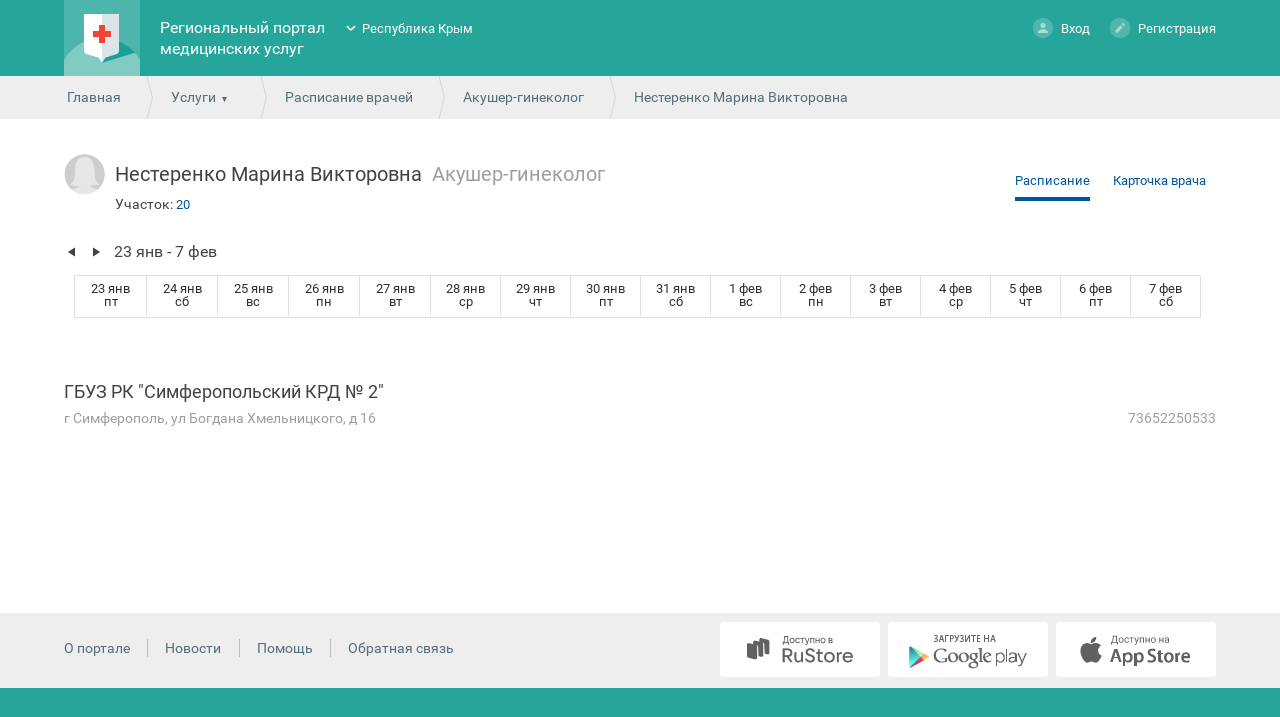

--- FILE ---
content_type: text/html; charset=utf-8
request_url: https://crimea.k-vrachu.ru/service/schedule/72518/timetable
body_size: 6583
content:
<!doctype html>
<html lang="ru">
<head>
<meta charset="utf-8">
<!--	<meta name="viewport" content="width=device-width, initial-scale=1.0, user-scalable=no">-->
<title>Выбор даты и времени - Региональный портал медицинских услуг</title>
<link rel="icon" type="image/png" href="/favicon.png" />
<link href="/design/common_new/css/jquery-ui.min.css" rel="stylesheet" type="text/css">
<link href="/design/common_new/css/jquery-ui.theme.min.css" rel="stylesheet" type="text/css">
<link href="/design/common_new/css/select2.min.css" rel="stylesheet" type="text/css">

<link href='/design/common_new/css/main.css?1765890409' rel='stylesheet' type='text/css'><link href='/design/common_new/css/order-certificate.css?1765890409' rel='stylesheet' type='text/css'><link href="/design/common_new/css/videochat.css" rel="stylesheet" type="text/css">


<link href='/design/common_new/css/fonts.css' rel='stylesheet' type='text/css'>
<link href="/design/common_new/css/slick/slick.css" rel="stylesheet" type="text/css">
<link href="/design/common_new/css/slick/slick-theme.css" rel="stylesheet" type="text/css">
<link href="/design/common_new/css/slick/slick-add.css" rel="stylesheet" type="text/css">

	<link rel="shortcut icon" href="/design/common_new/img/favicons/fav.png" type="image/x-icon">


<script src="/design/common_new/js/locale/ru.js"></script>
<script src="/design/common_new/js/jquery.min.js"></script>
<script src="/design/common_new/js/jquery-ui.min.js"></script>
<script src="/design/common/js/jquery.inputmask.min.js"></script>
<script src="/design/common_new/js/jquery-dateformat.min.js"></script>
<script src="/design/common_new/js/medservice/vendor/moment.js"></script>
<script>REGION = 'krym_new';</script>
<script src='/design/common_new/js/main.js?1765890410'></script><script defer="">
  window["sharedData"] = null;
  window["sharedDataNamespace"] = "sharedData";
  window["shared"] = function (e, n = null) {
    return [window.sharedDataNamespace].concat("string" == typeof e ? e.split(".") : []).reduce(function (e, t) {
      return e === n || "object" != typeof e || void 0 === e[t] ? n : e[t]
    }, window)
  };
</script>
</head>

<body class="noLogin">

<div class="side-mobile-menu hidden">
	<div class="mobile-menu">
					<div class="person">
				<div class="ava-default-big"></div>
				<p><a href="#" class="enter " ><span></span>Вход</a><a href="/user/register" class="register" ><span></span>Регистрация</a><!--<a href="#" class="demo" onclick="return false;"><span></span></a>--></p>
			</div>
				<ul class="usluga-list">
							<li onClick="openEnterBoxModal()">
					<div style="background: url(/design/common_new/img/kvrachu-mobile.png) no-repeat center;"></div>Запись на приём к врачу				</li>
							<li onClick="openEnterBoxModal()">
					<div style="background: url(/design/common_new/img/record_vaccination-mobile.png) no-repeat center;"></div>Запись на вакцинацию				</li>
							<li onClick="openEnterBoxModal()">
					<div style="background: url(/design/common_new/img/paidservices-mobile.png) no-repeat center;"></div>Платные услуги				</li>
							<li onClick="location.href='/service/schedule'">
					<div style="background: url(/design/common_new/img/rasp-mobile.png) no-repeat center;"></div>Расписание работы врачей				</li>
							<li onClick="location.href='/service/emk'">
					<div style="background: url(/design/common_new/img/emk-mobile.png) no-repeat center;"></div>Медицинская карта				</li>
							<li onClick="openEnterBoxModal()">
					<div style="background: url(/design/common_new/img/diary-mobile.png) no-repeat center;"></div>Дневник здоровья				</li>
							<li onClick="location.href='/service/hospitals'">
					<div style="background: url(/design/common_new/img/medorg-mobile.png) no-repeat center;"></div>Медицинские организации				</li>
							<li onClick="location.href='/service/regions'">
					<div style="background: url(/design/common_new/img/uchastok-mobile.png) no-repeat center;"></div>Поиск участка прикрепления				</li>
					</ul>
		<div class="support-call"><div class="call-icon"></div><a href="tel:8(7112)24-84-44">8 (7112) 24-84-44</a> <span>c 08:00 до 20:00</span></div>
		<ul class="usluga-list">
            			<li onclick="location.href='/news'">
				<div class="news-menu-icon"></div>
				<p>Новости и объявления</p>
			</li>
			<li onclick="location.href='/help'">
				<div class="help-menu-icon"></div>
				<p>Помощь</p>
			</li>
			<li>
				<div class="rep-menu-icon"></div>
				<p>Пожаловаться</p>
			</li>
			<li>
				<div class="lang-menu-icon"></div>
				<p>Язык</p>
			</li>
            			<li onclick="location.href='/about/feedback'">
				<div class="feed-menu-icon"></div>
				<p>Обратная связь</p>
			</li>
            		</ul>
	</div>
</div>
	<!-- Yandex.Metrika counter -->
	<script>
		(function (d, w, c) {
			(w[c] = w[c] || []).push(function() {
				try {
					w.yaCounter41479159 = new Ya.Metrika2({
						id:41479159,
						clickmap:true,
						trackLinks:true,
						accurateTrackBounce:true,
						webvisor:true,
						trackHash:true
					});
				} catch(e) { }
			});

			var n = d.getElementsByTagName("script")[0],
				s = d.createElement("script"),
				f = function () { n.parentNode.insertBefore(s, n); };
			s.type = "text/javascript";
			s.async = true;
			s.src = "https://mc.yandex.ru/metrika/tag.js";

			if (w.opera == "[object Opera]") {
				d.addEventListener("DOMContentLoaded", f, false);
			} else { f(); }
		})(document, window, "yandex_metrika_callbacks2");
	</script>
	<noscript><div><img src="https://mc.yandex.ru/watch/41479159?ut=noindex" style="position:absolute; left:-9999px;" alt="" /></div></noscript>
	<!-- /Yandex.Metrika counter -->
	
<div class="bodyWrapper">
	<div class="popup yesno">
    <span class="close"></span>
    <div class="alert"></div>
</div>	





<div class="popup redirectEsiaCovid" id="redirectEsiaCovid">
    <span class="close"></span>
    <p>Запись на вакцинацию против COVID-19 осуществляется через портал государственных услуг.</p>
    <p>Перейти к записи?</p>
    <br>
    <div class="buttonsRedirectEsiaCovidPopup" >
        <span><a target="_blank" rel="noreferrer" href="https://www.gosuslugi.ru/landing/vaccination"class="button">Да</a></span>
        <span><a target="_blank" rel="noreferrer" class="button closeRedirectEsiaCovidPopup">Нет</a></span>
    </div>
</div>

    <div class="cap">
        <div class="wrapper wrapper-body index">
			<div class="burger"><i class="burger-menu"></i></div>
            <div class="logo">
                <h1><a href="/"><img
								src="/design/common_new/img/logo.png" alt="Региональный портал медицинских услуг"></a></h1>
            </div>
            <div class="name">
                <h1><a href="/">Региональный портал медицинских услуг</a></h1>
            </div>
            <div class="region">
                <ul class="closed">
                    <li ><a href="https://doctor30.ru">Астраханская область</a></li><li ><a href="https://registratura96.ru/">Свердловская область</a></li><li ><a href="https://zapis.giszrm.ru/">Республика Мордовия</a></li><li ><a href="https://04.k-vrachu.ru/">Республика Алтай</a></li><li ><a href="https://omskzdrav.ru/">Омская область</a></li><li ><a href="https://k-vrachu.cifromed35.ru/">Вологодская область</a></li><li ><a href="https://пенза-доктор.рф">Пензенская область</a></li><li ><a href="https://k-vrachu.ru">Пермский край</a></li><li ><a href="https://doctor.bashkortostan.ru">Республика Башкортостан</a></li><li ><a href="https://reg03.k-vrachu.ru">Республика Бурятия</a></li><li ><a href="https://reg.zdrav10.ru">Республика Карелия</a></li><li class="selected"><a href="https://crimea.k-vrachu.ru/">Республика Крым</a></li><li ><a href="https://yamalmed.ru">ЯНАО</a></li><li ><a href="https://кврачу19.рф/">Республика Хакасия</a></li><li ><a href="https://регистратура40.рф/">Калужская область</a></li><li ><a href="https://www.poliklinika45.ru/">Курганская область</a></li><li ><a href="https://mis.mznn.ru/">Нижегородская область</a></li><li ><a href="https://portal12.is-mis.ru/">Республика Марий Эл</a></li><li ><a href="https://05.k-vrachu.ru/">Республика Дагестан</a></li><li ><a href="https://er.mzkbr.ru/">Кабардино-Балкарская Республика</a></li><li ><a href="https://er14.ru/">Республика Саха (Якутия)</a></li><li ><a href="https://33.k-vrachu.ru/">Владимирская область</a></li><li ><a href="https://registratura.eao.ru/">Еврейская автономная область</a></li><li ><a href="https://portal38.is-mis.ru/">Иркутская область</a></li><li ><a href="https://portal56.is-mis.ru/">Оренбургская область</a></li><li ><a href="https://portal18.is-mis.ru/">Удмуртская Республика</a></li><li ><a href="https://er43.medkirov.ru/">Кировская область</a></li>                </ul>
            </div>
                            <div class="person">
                    <p><a href="#" class="enter " ><span></span>Вход</a>
                        <a href="/user/register" class="register" ><span></span>Регистрация</a>
                                            </p>

                    <div class="demoBox tooltips">
                        <div>
                            <p>В демо-режиме можно ознакомиться со всеми возможностями портала без регистрации. Изменения сохраняться не будут.</p>
                            <p>&nbsp;</p>
                            <p><a href="/user/demo_login" class="button grey">Включить демо-режим</a></p>
                        </div>
                    </div>
                                    </div>
                    </div>
    </div>

    <div class="path">
	<div class="wrapper">
    	<span><a href="/">Главная</a></span>
        <span>
    <a href="javascript:void(0);" class="more">Услуги</a>
    <ul class="moreMenu">
                        <li>
                            <a href="#" onClick="openEnterBoxModal()">Запись на приём к врачу</a>
			        </li>
                                <li>
                            <a href="#" onClick="openEnterBoxModal()">Запись на вакцинацию</a>
			        </li>
                                <li>
                            <a href="#" onClick="openEnterBoxModal()">Платные услуги</a>
			        </li>
                                <li>
                            <a href="/service/schedule">Расписание работы врачей</a>
			        </li>
                                <li>
                            <a href="/service/emk">Медицинская карта</a>
			        </li>
                                <li>
                            <a href="#" onClick="openEnterBoxModal()">Дневник здоровья</a>
			        </li>
                                <li>
                            <a href="/service/hospitals">Медицинские организации</a>
			        </li>
                                <li>
                            <a href="/service/regions">Поиск участка прикрепления</a>
			        </li>
                </ul>
</span>
        <span><a href="/service/schedule/profiles/">Расписание врачей</a></span>
        <span><a href="/service/schedule/0/7452/doctors">Акушер-гинеколог</a></span>
        <span>Нестеренко Марина Викторовна</span>
    </div>
</div>
<div class="content">
<div class="content-body">
	<div class="wrapper wrapper-body">
        <div class="activeWrDocHead">
			<div class="activeWrDocContainer">
				
    <div class="doc-photo ava-default-small female">
        </div>

				<span class="docname">Нестеренко Марина Викторовна</span>
				<span class="docspec">Акушер-гинеколог</span>
									<div class="doctorRegions">
						<span class="doctorRegionsLable">Участок: </span>
						<span>
							<a href="/service/hospitals/regions/150467#1946" title="Адреса участка обслуживания">20</a>
						</span>
					</div>
          			</div>
			<div class="addictiveRightLinks">
				<span class="selToggler">
					<a href="/service/schedule/72518/timetable" class="selectedToggler">Расписание</a>
					<a href="/service/schedule/72518/info">Карточка врача</a>
									</span>
			</div>
					</div>
        <div class="timeTableWrapper">
			          <div class="timeTableTopContainer">
            <div class="timeTableWeekArrowsLeft"></div>
            <div class="timeTableWeekArrowsRight"></div>
            <div class="timeTableWeekText">23 янв - 7 фев</div>
                          <div class="hidden timeTableWeekText1">23 янв - 7 фев</div>
            						            </div>
            <div class="timeTableContentSlideContainer-inside">
                <div class="timeTableContentSlideContainer">
                                                <div>
                <table class="timeTable">
                  <tr>
                                          <th scope="col">23 янв<br />
                      пт</th>
                                          <th scope="col">24 янв<br />
                      сб</th>
                                          <th scope="col">25 янв<br />
                      вс</th>
                                          <th scope="col">26 янв<br />
                      пн</th>
                                          <th scope="col">27 янв<br />
                      вт</th>
                                          <th scope="col">28 янв<br />
                      ср</th>
                                          <th scope="col">29 янв<br />
                      чт</th>
                                          <th scope="col">30 янв<br />
                      пт</th>
                                          <th scope="col">31 янв<br />
                      сб</th>
                                          <th scope="col">1 фев<br />
                      вс</th>
                                          <th scope="col">2 фев<br />
                      пн</th>
                                          <th scope="col">3 фев<br />
                      вт</th>
                                          <th scope="col">4 фев<br />
                      ср</th>
                                          <th scope="col">5 фев<br />
                      чт</th>
                                          <th scope="col">6 фев<br />
                      пт</th>
                                          <th scope="col">7 фев<br />
                      сб</th>
                                      </tr>
                                    <tr class="notes">
                                                                  <td></td>
                                                                  <td></td>
                                                                  <td></td>
                                                                  <td></td>
                                                                  <td></td>
                                                                  <td></td>
                                                                  <td></td>
                                                                  <td></td>
                                                                  <td></td>
                                                                  <td></td>
                                                                  <td></td>
                                                                  <td></td>
                                                                  <td></td>
                                                                  <td></td>
                                                                  <td></td>
                                                                  <td></td>
                                      </tr>
                                  </table>
                </div>
                              </div>
            </div>
              
        </div>
        <div class="preMapLpuInfoBlock">
			<h2>ГБУЗ РК "Симферопольский КРД № 2"</h2>
			<span class="lpuAddr">г Симферополь, ул Богдана Хмельницкого, д 16</span>
			<span class="lpuTel">73652250533			</span>
						<div class="separator20"></div>
            		</div>
		                  <div class="popup regInfo">
            <span class="close"></span>
							<p>Для записи на прием необходимо <a href="https://esia.gosuslugi.ru/registration/">зарегистрироваться</a> на сайте и <a href="#" onClick="$('.enter').trigger('click');">войти</a> в систему.</p>
			          </div>
            </div>

    <div class="wrapper wrapper-body">
        <div class="banner-net banner-net-h" data-banner="banner">
                        </div>
    </div>

</div>

<div style="clear:both;"></div>

</div>


	<div class="popup evn-queue">
    <span class="close"></span>
    <h1>{Person_Fio}
        <small>Встает в очередь</small>
    </h1>
    <p><span class="label">Специальность:</span><span class="labelVal">{ProfileSpec_Name}</span></p>
    <p class="evn-queue-doc"><span class="label">Врач:</span><span class="labelVal">{Doctor_Fio}</span></p>
            <p>
            <span class="label">Учреждение:</span>
            <span class="labelVal">{Lpu_Nick}</span>
        </p>
        <p>
            <span class="label">Адрес:</span>
            <span class="labelVal">г Симферополь, ул Богдана Хмельницкого, д 16/8</span>
        </p>
        <div class="clearFix"></div>
    <hr>
        <div class="agree-msg">
        <p>
            <input type="checkbox" class="agree-chkbox" id="agree-chkbox-evn-queue">
            <label for="agree-chkbox-evn-queue">Я согласен с данными условиями</label>
        </p>
    </div>
    <div class="separator20"></div>
    <p>
        <input  type="hidden" id="recordToQueueByProfile" name="recordToQueueByProfile">
        <a href="/service/record/{Person_id}/evnqueue" class="button queue-confirm-button disabled">
            Подтвердить        </a>
        <a class="button grey popup-close-button">Отменить</a>
    </p>
</div>
<script type='text/javascript' src='/design/common_new/js/evnqueue.js?1765890410'></script>	<div class="popup command-links">
    <span class="close"></span>
    <ul class="command-links-content"></ul>
</div>

<script type="text/javascript" src="/design/common_new/js/slick.min.js"></script>
<script type='text/javascript' src='/design/common_new/js/timetable.js?1765890410'></script>	
    
	
    
    <div class="popup infoWindow">
        <span class="close"></span>
        <h2></h2>
        <p class="contextAlert"></p>
        <div style="float:right; margin-top: 20px;"><a href="#" class="button grey" onClick="jQuery('.popup.infoWindow').dialog( 'close' ); return false;">Закрыть</a></div>
    </div>
    <div class="push"></div>

	<div class="popup enterBox" id="enterBoxModal">
		<span class="close"></span>
		
<form class="login-form  email-form" method="post">
	<p><input type="text" class="username-input" placeholder="Логин или Электронная почта" name="username" value="" >
		</p>
	<p class="password-field"><input type="password" class="password-input" placeholder="Пароль" name="password" >
		</p>
	<p><input type="checkbox" id="forgot" name="remember"><label for="forgot">Запомнить меня</label><a href="#" class="forgot_pass_link">Забыли пароль?</a></p>
	<p><input type="submit" value="Вход" name="login-submit"></p>
		<p><a href="/esia/auth">Войти через портал Госуслуг РФ (ЕСИА)</a> <span class="info" title="Авторизация через портал Госуслуг РФ открывает доступ ко всем услугам Медицинского портала, в том числе к Медицинской карте."></span></p>
	    </form>
    </div>
</div>
<div class="clearFix"></div>
<div class="footer">
    <div class="pants" >
        <div class="wrapper">
            <div class="applet">
                                <a target="_blank" rel="noreferrer" href="https://apps.rustore.ru/app/ru.swan.kvrachu"><img src="/design/common_new/img/RuStore.png" alt="RuStore" /></a>
                <a target="_blank" rel="noreferrer" href="https://play.google.com/store/apps/details?id=ru.swan.kvrachu&utm_source=global_co&utm_medium=prtnr&utm_content=Mar2515&utm_campaign=PartBadge&pcampaignid=MKT-Other-global-all-co-prtnr-py-PartBadge-Mar2515-1"><img src="/design/common_new/img/button_android.png" alt="Мобильное приложения для Андроид" /></a>
                <a target="_blank" rel="noreferrer" href="https://itunes.apple.com/us/app/k-vracu/id1149268260?mt=8"><img src="/design/common_new/img/button_ios.png" alt="Мобильное приложения для iOS" /></a>
                            </div>
            <div><ul>
                <li><a href="/about">О портале</a></li>
                <li><a href="/news">Новости</a></li>
                <li><a href="/help">Помощь</a></li>
                                <li><a href="/about/feedback">Обратная связь</a></li>
                            </ul></div>
			        </div>
    </div>
    <div class="copyright">
        <div class="wrapper">
                        			        </div>
    </div>
</div>
<!-- индикация загрузки -->
<div style="display:none;" id="load_indicator">
    <div style="width:100%; height:100%; opacity:0.5; background-color:gray; border: 1px solid black; position:fixed; left:0%; top:0%; z-index:9998;">
        &nbsp;
    </div>
    <div style="margin: -50px 0 0 -50px; position:fixed; left:50%; top:50%; z-index:9999;">
        <div class="windows8">
            <div class="wBall" id="wBall_1">
                <div class="wInnerBall"></div>
            </div>
            <div class="wBall" id="wBall_2">
                <div class="wInnerBall"></div>
            </div>
            <div class="wBall" id="wBall_3">
                <div class="wInnerBall"></div>
            </div>
            <div class="wBall" id="wBall_4">
                <div class="wInnerBall"></div>
            </div>
            <div class="wBall" id="wBall_5">
                <div class="wInnerBall"></div>
            </div>
        </div>
    </div>
</div>
</body>
</html>


--- FILE ---
content_type: application/javascript; charset=utf-8
request_url: https://crimea.k-vrachu.ru/design/common_new/js/locale/ru.js
body_size: 1715
content:
/**
 * Текстовые константы для русского языка
 */
COMBOBOX_NOT_SELECTED = 'Не выбрано';
COMBOBOX_NOT_FOUND = 'Не найдено';
COMBOBOX_TOO_SHOT = 'Введите 2 буквы для поиска';
COMBOBOX_LOADING = 'Идет загрузка...';
DASHBOARD_DELETE_QUESTION = 'Вы точно хотите удалить человека из картотеки?';
DASHBOARD_DELETE_ERROR = 'При удалении произошла ошибка.';
DASHBOARD_CANCEL_RECORD_QUESTION = 'Вы точно хотите отменить запись?';
DASHBOARD_CANCEL_HOMEVISIT_QUESTION = 'Вы точно хотите отменить вызов на дом?';
DASHBOARD_CANCEL_ATTACHMENTAPP_QUESTION = 'Вы точно хотите отменить заявление на прикрепление?';
HOMEVISIT_SMP = 'При указанных симптомах необходимо обратиться в скорую помощь по телефону ';
HOMEVISIT_NEED_SYMPTOMS = 'Для добавления заявки на вызов врача на дом введите данные телефона для обратной связи, укажите симптомы.';
NO_FULL_SYMPTH = 'Выбранных причин вызова не достаточно для вызова врача на дом.';
RECORD_CANCEL_ERROR = 'Произошла ошибка при отмене записи';
CANCEL_RECORD_TITLE = 'Отменить запись';
YES = 'Да';
NO = 'Нет';
SERVER_ERROR = 'Ошибка соединения с сервером.';
DAY_COMMENT = 'Примечание на ';
REGISTER_PASSWORD_MIN = 'Не менее 6 символов';
REGISTER_PASSWORD_MAX = 'Не более 30 символов';
REGISTER_NO_PASSWORD = 'Не введен пароль';
REGISTER_NOT_EQUAL_PASSWORDS = 'Пароли не совпадают';
REGISTER_NO_PASSWORD_CONFIRMATION = 'Не введено подтверждение пароля';
REGISTER_FIO_ALLOWED_SYMBOLS = 'Допустимы только русские буквы, знак дефиса, пробел';
REGISTER_MANDATORY_FIELD = 'Обязательно для заполнения';
REGISTER_BIRTHDATE = 'Выберите дату рождения';
AUTH_BIRTHDATE = 'Введите дату рождения';
REGISTER_BIRTHDATE_TOO_LATE = 'Дата рождения не может быть позднее текущей даты';
REGISTER_ACCEPT_RULES = 'Необходимо ознакомиться и принять правила.';
REGISTER_IIN_SHOULD_BE_OF_12_DIGITS = 'ИИН должен состоять из 12 цифр';
REGISTER_INSURANCE_NUMBER_REGEXP = 'Номер полиса должен состоять из цифр';
REGISTER_INSURANCE_NUMBER_IS_EMPTY = 'Введите номер полиса';
REGISTER_INSURANCE_SN_IS_EMPTY = 'Введите серию полиса';
REGISTER_FIELD_IS_EMPTY = 'Необходимо заполнить поле';
REGISTER_PHONE_REGEXP = 'Неверный формат номера телефона';
PROFILE_PHONE_CONFIRMED = 'Номер телефона успешно подтвержден';
PROFILE_PHONE_CONFIRM = 'Подтвердить';
PROFILE_PHONE_CODE_RESENT = 'Код отправлен повторно';
PROFILE_PHONE_WAIT_CONFIRMATION = 'Ожидается подтверждение';
PROFILE_PHONE_ENTER_CODE = 'Ввести код';
PROFILE_PHONE_CONFIRMATION_OLD_PHONE = 'При сохранении нового номера телефона старый номер перестанет действовать.';
PROFILE_PHONE_CONFIRMATION_CONTINUE = 'Вы действительно желаете продолжить?';
PROFILE_PHONE_UNCONFIRMED = 'Номер не подтвержден.';
COMPLETED_SERVICES = 'Выполненные услуги';
CANCEL_SERVICES = 'Отмененные услуги';
NO_COMPLETED_SERVICES = 'Выполненных услуг нет';
NO_COMPLETED_SERVICES = 'Отмененных услуг нет';
SHOW = 'Показать';
HIDE = 'Скрыть';
MORE = 'Подробнее';
COLLAPSE = 'Cвернуть';
ERROR = 'Ошибка';
ONLY_THIS_HOSPITAL_DOCTORS = 'Врачи только этой поликлиники';
FEEDBACK_SAVED = 'Отзыв сохранен';
FEEDBACK_RATING = ['Очень плохо', 'Плохо', 'Нормально', 'Хорошо', 'Отлично'];
LANG = 'ru';


--- FILE ---
content_type: application/javascript; charset=utf-8
request_url: https://crimea.k-vrachu.ru/design/common_new/js/evnqueue.js?1765890410
body_size: 3940
content:
function renderCommandLinks(params){

    var wrapper = $('.command-links-content');
    var html = '';

    if (params.links.length > 0) {

        params.links.forEach(function(link){
            if (link.type === 'link') {

                var err_msg = null;

                if (link.msg_binding
                    && params.messages
                    && params.messages[link.msg_binding]
                ) {
                    err_msg = "Запись в очередь к врачу не доступна: ";
                    // выводим сообщения если есть
                    params.messages[link.msg_binding].forEach(function(msg){
                        err_msg += '&#10 - ' + msg;
                    })
                }

                html += '' +
                    '<li title="'+ (err_msg ? err_msg : '') + '" class="command-links-link ' + link.cls + (err_msg ? ' disabled' : '') + '" data-href="' + link.href + '" tabindex="0">' +
                    '<span class="command-links-arrow"></span>' +
                    '<h3>' + link.title +'</h3>';

                if (link.desc) {
                    desc_list = link.desc.split('|');
                    if (desc_list.length > 0) {
                        desc_list.forEach(function(dsc){
                            html += '<p>' + dsc +'</p>';
                        })
                    }
                }

                html += '</li>';
            } else if (link.type === 'footer') {
                html += '' +
                    '<li class="command-links-footer">' +
                    '<p>' + link.desc + '</p>' +
                    '</li>';
            }
        });

        wrapper.html(html);

        if (params.callback && typeof params.callback === 'function') {
            params.callback();
        }
    }
}

function showEvnQueuePopup() {
    $(".popup.evn-queue").dialog({
        dialogClass: "Dialog",
        minWidth: $(window).width() <= 640 ? 299 : 600,
        modal: true
    });
    if ($(window).width()<=640) {
        $("a.button.queue-confirm-button").css({"width":"100%", "margin":"0px 0 5px 0" , "padding": "10px 0px 10px 0"});
        $("a.button.grey.popup-close-button").css({"width":"100%", "margin":"0"});
    }

}

$(function() {

    $(".apply-to-evn-queue").on('click', function() {

        if ($(this).hasClass('disabled')) { return false; }

        if ($('.popup.regInfo').length) {
            const popupSelector = '.popup.regInfo';
            if ($('.personList li').length === 1) {
                $('.personList li:first a').trigger('click');
            } else {
                $(popupSelector).dialog({
                    dialogClass: "Dialog",
                    minWidth: 370,
                    modal: true
                })
            }
            if ($(window).width() <= 640) {
                let heightRegInfo = $(popupSelector).height();
                let widthRegInfo = $(popupSelector).width();
                $(popupSelector).height(heightRegInfo + 50);
                $("span.close").width(widthRegInfo);
            }
            
            return;
        }

        $.ajax({
            url: '/service/record/getEvnQueueData',
            dataType:'json',
            success: function(data) {

                console.log(data);

                // если не авторизован на портале
                // показываем окно авторизации
                if (data.error_code && data.error_code === 401) {
                    openEnterBoxModal();
                    return false;
                }

                if (data.error_msg) {
                    var alert = data.error_msg;


                    $.alert(alert);
                    return false;
                }

                // формируем окно командных ссылок
                if (data.cmd_links) {

                    var cmdLinks = $(".command-links");
                    renderCommandLinks(
                        {
                            links: data.cmd_links,
                            messages: (data.messages && data.messages.errors) ? data.messages.errors : null,
                            callback: function() {

                                cmdLinks.dialog({
                                    dialogClass: "Dialog",
                                    minWidth: $(window).width() <= 640 ? 299 : 700,
                                    modal: true,
                                    position: $(window).width() <= 640 ? {
                                        my: "top+10",
                                        at: "top",
                                        of: $(document.body)
                                    } : {my: 'center', at: 'center'},
                                });

                                if ($(window).width()<=640) {
                                    let height = $ (".popup.command-links").height();
                                    let width = $ (".popup.command-links").width();
                                    $ (".popup.command-links").height(height+30);
                                    $ ("span.close").width(width);
                                }

                                cmdLinks.first().trigger('focus');
                            }
                        });
                }

                if (data.person) {

                    // клонируем объект
                    var popup_content = $('.popup.evn-queue').clone().html();

                    // подставляем параметры
                    Object.keys(data.person).forEach(function(replacedParam){

                        if (data.person[replacedParam] === null || data.person[replacedParam] === 'null') data.person[replacedParam] = '';
                        popup_content = popup_content.replace('{' + replacedParam + '}', data.person[replacedParam]);
                    });

                    // заменяем верстку
                    $('.popup.evn-queue').html(popup_content);
                    $('.popup.evn-queue .queue-confirm-button').first().addClass('disabled');
                }
            },
            error: function(err){
                if (err) console.warn('evn-queue error:', err);
                $.alert('Ошибка получения информации для записи в очередь')
            }
        });


    });

    $(document).on('click', ".command-links-link.direct-link",function() {
        $(".command-links").dialog( "close" );
        window.location.href = $(this).data('href');
    });

    $(document).on('click', ".apply-evn-queue-doctor",function() {

        $(".command-links").dialog( "close" );

        if ($(".popup.evn-queue").length) {

            // признак записи по профилю отключаем
            $(".popup.evn-queue #recordToQueueByProfile").val(0);
            $(".evn-queue-doc").show();
            showEvnQueuePopup();
        }
    });

    $(document).on('click', ".apply-evn-queue-profile",function() {

        $(".command-links").dialog( "close" );

        if ($(".popup.evn-queue").length) {
            $(".evn-queue-doc").hide();

            // признак записи по профилю включаем
            $(".popup.evn-queue #recordToQueueByProfile").val(1);

            showEvnQueuePopup();
        }
    });


    $(document).on('change', ".popup.evn-queue .agree-chkbox",function() {
        $( ".queue-confirm-button" ).toggleClass('disabled', !$(this).is(':checked'));
        return false;
    });

    $(document).on('change', ".popup.regAgree .agree-chkbox",function() {
        $( ".regagree-confirm-button" ).toggleClass('disabled', !$(this).is(':checked'));
        return false;
    });

    $(document).on('click', ".btnCancelEvnQueue",function() {

        var el = $(this),
            btnRel = el.attr("rel");

        var params = btnRel.split(':');
        if (params.length) {

            var ajaxParams = {
                EvnQueue_id: params[0]
            };

            // если есть предложенная бирка, передаем бирку для отмены
            if (params[1]) ajaxParams.record_id = params[1];

            if (confirm(DASHBOARD_CANCEL_RECORD_QUESTION)) {
                $.ajaxSetup({cache: false});
                $.ajax({
                    url: '/service/record/cancelEvnQueue/',
                    type: 'post',
                    dataType:'json',
                    data: ajaxParams,
                    success: function(data) {
                        if (data.success) {
                            var card = el.parents('.service.order.evn-queue-order');
                            if (card.length) card.first().remove();
                        } else {

                            if (data.msg) $.alert(data.msg);
                        }
                    },
                    error: function(){
                        $.alert("Ошибка отмены предложенного времени для записи на приём")
                    }
                });
            }
            return false;
        }
    });

	$(document).on('click', ".btnCancelRecRequest",function() {

		const el = $(this);
        const ajaxParams = {
            EvnQueue_id: $(this).data('evnqueue_id'),
            source_system: $(this).data('source_system')
        };

        if (confirm(DASHBOARD_CANCEL_RECORD_QUESTION)) {
            $.ajaxSetup({cache: false});
            $.ajax({
                url: '/service/record/cancel_recrequest/',
                type: 'post',
                dataType:'json',
                data: ajaxParams,
                success: function(data) {

                    if (data.error_code && data.error_code === 401) {
                        openEnterBoxModal();
                        return false;
                    }

                    if (data.error_msg) {
                        $.alert(data.error_msg);
                        return false;
                    }

                    if (data.success) {
                        var card = el.parents('.service.order.recRequest');
                        if (card.length) card.first().remove();
                        location.reload();
                    } else {

                        if (data.msg) $.alert(data.msg);
                    }
                },
                error: function(){
                    $.alert("Ошибка отмены предложенного времени для записи на приём")
                }
            });
        }
	});

    $(document).on('click', ".evn-queue-btn-cancel a",function() {

        var el = $(this),
            EvnQueue_id = el.attr("rel"),
            href = el.attr('href');

        $.ajaxSetup({cache: false});
        $.ajax({
            url: '/service/record/queue_reject_confirm/',
            type: 'post',
            data: {
                EvnQueue_id: EvnQueue_id
            },
            dataType:'json',
            success: function(data) {

                if (data.msg) {
                    $.alert(data.msg);
                    return false;
                }

                if (data.success && data.notice) {

                    var yesno = $(".popup.yesno");
                    if (yesno.length) {

                        if ($(window).width() <= 640) {
                            $("span.close").hide();
                        }
                        yesno.find('.alert').first().html(data.notice);
                        yesno.dialog({
                            resizable: false,
                            height: "auto",
                            minWidth: $(window).width() <= 640 ? 299 : 700,
                            modal: true,
                            dialogClass: "Dialog",
                            buttons: {
                                "Да": function() {
                                    $(this).dialog("close");
                                    window.location.href = href;
                                },
                                "Отмена": function() {
                                    $(this).dialog("close");
                                    yesno.find('.alert').first().html("");
                                }
                            }
                        });
                    }
                }
            },
            error: function(){ $.alert("Ошибка проверки количества предложенных вариантов времени для записи на приём") }
        });

        return false;
    });

    $(document).on('click','.regagree-confirm-button', function() {

        if ($(this).hasClass('disabled')) {
            return false;
        }
    });

    $(document).on('click', ".queue-confirm-button",function() {

        if ( $(this).hasClass('disabled') ) return false;

        var query = '?';
        query += 'recordToQueueByProfile=' + $("#recordToQueueByProfile").val();

        $(this).addClass('disabled');
        window.location.href = this.href + query;

        return false;
    });

    let submit_href_default = [];

    $(".evn-queue-btn-agree a.button").on('click', function() {

        $('.warning-msg').hide();
        $('.agree-msg').hide();

        var card_agree_btn = $(this).attr('id');
        var params_list = card_agree_btn.split('-');

        var timetable_id = null;

        if (params_list.length > 1) {
            timetable_id = params_list[1];

            const agree_form = $(".popup.regAgree" + '#regagree-' +timetable_id);

            if (agree_form.length && timetable_id) {

                const form_agree_btn = agree_form.find('.regagree-confirm-button').first();

                // проверяем прикрепление
                $.ajax({
                    type: "POST",
                    url: '/service/record/checkPersonAttachment',
                    dataType: 'json',
                    data: {
                        timetable_record_id : timetable_id
                    },
                    success: function (data) {

                        if (data.msg) {
                            agree_form.find('.warning-msg').first().show();
                            agree_form.find('.agree-msg').first().show();
                            agree_form.find('.agree-chkbox').first().prop('checked', false);
                            form_agree_btn.addClass('disabled');
                        } else {
                            form_agree_btn.removeClass('disabled');
                        }
                    },
                    error: function (data) {
                        form_agree_btn.removeClass('disabled');
                    }
                });

                agree_form.find(".email_notify").first().prop('checked', true);
                agree_form.find(".push_notify" ).first().prop('checked', false);
                agree_form.find(".notify_time" ).first().prop('disabled', false);
                agree_form.dialog({
                    dialogClass: "Dialog",/*Dialog добавляем всем попапам. Второй класс для специфики.*/
                    minWidth: $(window).width() <= 640 ? 299 : 600,
                    position: {my: "top+80", at: "top", of: $(document.body)},
                    modal: true
                });
            };
        }

        return false;
    });
});
